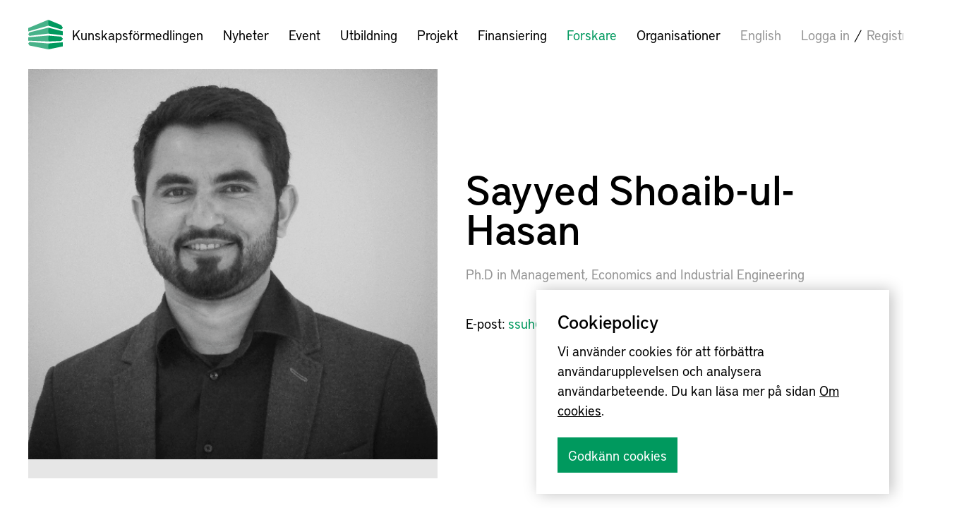

--- FILE ---
content_type: text/html; charset=UTF-8
request_url: https://kunskapsformedlingen.se/forskare/sayyed-shoaib-ul-hasan/
body_size: 4233
content:
<!DOCTYPE html>
<html lang="sv-SE" class="no-js">
	<head>
		<script>document.documentElement.className = document.documentElement.className.replace(/(\s|^)no-js(\s|$)/, '$1js$2');</script>
		<meta charset="UTF-8" />
		<title>Sayyed Shoaib-ul-Hasan—Kunskapsförmedlingen</title>
					<meta name="description" content="Circular Manufacturing Systems">
			<meta property="og:description" content="Circular Manufacturing Systems" />
				<meta name="viewport" content="initial-scale=1.0, width=device-width" />
		<meta property="og:url" content="https://kunskapsformedlingen.se/forskare/sayyed-shoaib-ul-hasan" />
		<meta property="og:type" content="article" />
		<meta property="og:title" content="Kunskapsförmedlingen | Sayyed Shoaib-ul-Hasan" />
    <link rel="apple-touch-icon" sizes="180x180" href="/apple-touch-icon.png">
    <link rel="icon" type="image/png" sizes="32x32" href="/img/favicon-32x32.png">
    <link rel="icon" type="image/png" sizes="16x16" href="/img/favicon-16x16.png">
    <link rel="manifest" href="/img/site.webmanifest">
    <link rel="mask-icon" href="/img/safari-pinned-tab.svg" color="#00995e">
    <meta name="msapplication-TileColor" content="#ffffff">
    <meta name="theme-color" content="#ffffff">
    <meta property="og:image" content="https://kunskapsformedlingen.se/app/uploads/shoaib-sayyed1.png"/><!--
		<link rel="stylesheet" href="/css/stylesheet.css?v=20160821" />
		<link rel="stylesheet" href="/css/app.css" />
 -->
		<script src="https://use.typekit.net/nxg4mlh.js"></script>
		<script>try{Typekit.load({ async: true });}catch(e){}</script>
		<script src="https://ajax.googleapis.com/ajax/libs/jquery/3.2.1/jquery.min.js"></script>
		<script src="/js/2017/scripts.js?v=20220630"></script>
		<link rel="stylesheet" href="/css/2017/stylesheet.css?v=20202521" />
		<link rel="stylesheet" href="/js/2017/slick/slick.css"/>
<!--
 		<script src="//ajax.googleapis.com/ajax/libs/jquery/1.7.1/jquery.min.js"></script>
		<script src="/js/jquery.flexslider-min.js"></script>
		<script src="/js/jquery.breakpoint-min.js"></script>
		<script src="/js/scripts.js?v=20150128"></script>
		<script src="/js/hyphenate.js"></script>
		<script src="/js/modernizr.min.js"></script>
		<script src="/js/orientationchangefix.js"></script>
 -->
		<meta name='robots' content='max-image-preview:large' />
<link rel='dns-prefetch' href='//s.w.org' />
<link rel='stylesheet' id='wp-block-library-css'  href='https://kunskapsformedlingen.se/wp/wp-includes/css/dist/block-library/style.min.css?ver=5.9.1' type='text/css' media='all' />
<style id='global-styles-inline-css' type='text/css'>
body{--wp--preset--color--black: #000000;--wp--preset--color--cyan-bluish-gray: #abb8c3;--wp--preset--color--white: #ffffff;--wp--preset--color--pale-pink: #f78da7;--wp--preset--color--vivid-red: #cf2e2e;--wp--preset--color--luminous-vivid-orange: #ff6900;--wp--preset--color--luminous-vivid-amber: #fcb900;--wp--preset--color--light-green-cyan: #7bdcb5;--wp--preset--color--vivid-green-cyan: #00d084;--wp--preset--color--pale-cyan-blue: #8ed1fc;--wp--preset--color--vivid-cyan-blue: #0693e3;--wp--preset--color--vivid-purple: #9b51e0;--wp--preset--gradient--vivid-cyan-blue-to-vivid-purple: linear-gradient(135deg,rgba(6,147,227,1) 0%,rgb(155,81,224) 100%);--wp--preset--gradient--light-green-cyan-to-vivid-green-cyan: linear-gradient(135deg,rgb(122,220,180) 0%,rgb(0,208,130) 100%);--wp--preset--gradient--luminous-vivid-amber-to-luminous-vivid-orange: linear-gradient(135deg,rgba(252,185,0,1) 0%,rgba(255,105,0,1) 100%);--wp--preset--gradient--luminous-vivid-orange-to-vivid-red: linear-gradient(135deg,rgba(255,105,0,1) 0%,rgb(207,46,46) 100%);--wp--preset--gradient--very-light-gray-to-cyan-bluish-gray: linear-gradient(135deg,rgb(238,238,238) 0%,rgb(169,184,195) 100%);--wp--preset--gradient--cool-to-warm-spectrum: linear-gradient(135deg,rgb(74,234,220) 0%,rgb(151,120,209) 20%,rgb(207,42,186) 40%,rgb(238,44,130) 60%,rgb(251,105,98) 80%,rgb(254,248,76) 100%);--wp--preset--gradient--blush-light-purple: linear-gradient(135deg,rgb(255,206,236) 0%,rgb(152,150,240) 100%);--wp--preset--gradient--blush-bordeaux: linear-gradient(135deg,rgb(254,205,165) 0%,rgb(254,45,45) 50%,rgb(107,0,62) 100%);--wp--preset--gradient--luminous-dusk: linear-gradient(135deg,rgb(255,203,112) 0%,rgb(199,81,192) 50%,rgb(65,88,208) 100%);--wp--preset--gradient--pale-ocean: linear-gradient(135deg,rgb(255,245,203) 0%,rgb(182,227,212) 50%,rgb(51,167,181) 100%);--wp--preset--gradient--electric-grass: linear-gradient(135deg,rgb(202,248,128) 0%,rgb(113,206,126) 100%);--wp--preset--gradient--midnight: linear-gradient(135deg,rgb(2,3,129) 0%,rgb(40,116,252) 100%);--wp--preset--duotone--dark-grayscale: url('#wp-duotone-dark-grayscale');--wp--preset--duotone--grayscale: url('#wp-duotone-grayscale');--wp--preset--duotone--purple-yellow: url('#wp-duotone-purple-yellow');--wp--preset--duotone--blue-red: url('#wp-duotone-blue-red');--wp--preset--duotone--midnight: url('#wp-duotone-midnight');--wp--preset--duotone--magenta-yellow: url('#wp-duotone-magenta-yellow');--wp--preset--duotone--purple-green: url('#wp-duotone-purple-green');--wp--preset--duotone--blue-orange: url('#wp-duotone-blue-orange');--wp--preset--font-size--small: 13px;--wp--preset--font-size--medium: 20px;--wp--preset--font-size--large: 36px;--wp--preset--font-size--x-large: 42px;}.has-black-color{color: var(--wp--preset--color--black) !important;}.has-cyan-bluish-gray-color{color: var(--wp--preset--color--cyan-bluish-gray) !important;}.has-white-color{color: var(--wp--preset--color--white) !important;}.has-pale-pink-color{color: var(--wp--preset--color--pale-pink) !important;}.has-vivid-red-color{color: var(--wp--preset--color--vivid-red) !important;}.has-luminous-vivid-orange-color{color: var(--wp--preset--color--luminous-vivid-orange) !important;}.has-luminous-vivid-amber-color{color: var(--wp--preset--color--luminous-vivid-amber) !important;}.has-light-green-cyan-color{color: var(--wp--preset--color--light-green-cyan) !important;}.has-vivid-green-cyan-color{color: var(--wp--preset--color--vivid-green-cyan) !important;}.has-pale-cyan-blue-color{color: var(--wp--preset--color--pale-cyan-blue) !important;}.has-vivid-cyan-blue-color{color: var(--wp--preset--color--vivid-cyan-blue) !important;}.has-vivid-purple-color{color: var(--wp--preset--color--vivid-purple) !important;}.has-black-background-color{background-color: var(--wp--preset--color--black) !important;}.has-cyan-bluish-gray-background-color{background-color: var(--wp--preset--color--cyan-bluish-gray) !important;}.has-white-background-color{background-color: var(--wp--preset--color--white) !important;}.has-pale-pink-background-color{background-color: var(--wp--preset--color--pale-pink) !important;}.has-vivid-red-background-color{background-color: var(--wp--preset--color--vivid-red) !important;}.has-luminous-vivid-orange-background-color{background-color: var(--wp--preset--color--luminous-vivid-orange) !important;}.has-luminous-vivid-amber-background-color{background-color: var(--wp--preset--color--luminous-vivid-amber) !important;}.has-light-green-cyan-background-color{background-color: var(--wp--preset--color--light-green-cyan) !important;}.has-vivid-green-cyan-background-color{background-color: var(--wp--preset--color--vivid-green-cyan) !important;}.has-pale-cyan-blue-background-color{background-color: var(--wp--preset--color--pale-cyan-blue) !important;}.has-vivid-cyan-blue-background-color{background-color: var(--wp--preset--color--vivid-cyan-blue) !important;}.has-vivid-purple-background-color{background-color: var(--wp--preset--color--vivid-purple) !important;}.has-black-border-color{border-color: var(--wp--preset--color--black) !important;}.has-cyan-bluish-gray-border-color{border-color: var(--wp--preset--color--cyan-bluish-gray) !important;}.has-white-border-color{border-color: var(--wp--preset--color--white) !important;}.has-pale-pink-border-color{border-color: var(--wp--preset--color--pale-pink) !important;}.has-vivid-red-border-color{border-color: var(--wp--preset--color--vivid-red) !important;}.has-luminous-vivid-orange-border-color{border-color: var(--wp--preset--color--luminous-vivid-orange) !important;}.has-luminous-vivid-amber-border-color{border-color: var(--wp--preset--color--luminous-vivid-amber) !important;}.has-light-green-cyan-border-color{border-color: var(--wp--preset--color--light-green-cyan) !important;}.has-vivid-green-cyan-border-color{border-color: var(--wp--preset--color--vivid-green-cyan) !important;}.has-pale-cyan-blue-border-color{border-color: var(--wp--preset--color--pale-cyan-blue) !important;}.has-vivid-cyan-blue-border-color{border-color: var(--wp--preset--color--vivid-cyan-blue) !important;}.has-vivid-purple-border-color{border-color: var(--wp--preset--color--vivid-purple) !important;}.has-vivid-cyan-blue-to-vivid-purple-gradient-background{background: var(--wp--preset--gradient--vivid-cyan-blue-to-vivid-purple) !important;}.has-light-green-cyan-to-vivid-green-cyan-gradient-background{background: var(--wp--preset--gradient--light-green-cyan-to-vivid-green-cyan) !important;}.has-luminous-vivid-amber-to-luminous-vivid-orange-gradient-background{background: var(--wp--preset--gradient--luminous-vivid-amber-to-luminous-vivid-orange) !important;}.has-luminous-vivid-orange-to-vivid-red-gradient-background{background: var(--wp--preset--gradient--luminous-vivid-orange-to-vivid-red) !important;}.has-very-light-gray-to-cyan-bluish-gray-gradient-background{background: var(--wp--preset--gradient--very-light-gray-to-cyan-bluish-gray) !important;}.has-cool-to-warm-spectrum-gradient-background{background: var(--wp--preset--gradient--cool-to-warm-spectrum) !important;}.has-blush-light-purple-gradient-background{background: var(--wp--preset--gradient--blush-light-purple) !important;}.has-blush-bordeaux-gradient-background{background: var(--wp--preset--gradient--blush-bordeaux) !important;}.has-luminous-dusk-gradient-background{background: var(--wp--preset--gradient--luminous-dusk) !important;}.has-pale-ocean-gradient-background{background: var(--wp--preset--gradient--pale-ocean) !important;}.has-electric-grass-gradient-background{background: var(--wp--preset--gradient--electric-grass) !important;}.has-midnight-gradient-background{background: var(--wp--preset--gradient--midnight) !important;}.has-small-font-size{font-size: var(--wp--preset--font-size--small) !important;}.has-medium-font-size{font-size: var(--wp--preset--font-size--medium) !important;}.has-large-font-size{font-size: var(--wp--preset--font-size--large) !important;}.has-x-large-font-size{font-size: var(--wp--preset--font-size--x-large) !important;}
</style>
<link rel="https://api.w.org/" href="https://kunskapsformedlingen.se/wp-json/" /><link rel="canonical" href="https://kunskapsformedlingen.se/forskare/sayyed-shoaib-ul-hasan" />
<link rel="alternate" type="application/json+oembed" href="https://kunskapsformedlingen.se/wp-json/oembed/1.0/embed?url=https%3A%2F%2Fkunskapsformedlingen.se%2Fforskare%2Fsayyed-shoaib-ul-hasan" />
<link rel="alternate" type="text/xml+oembed" href="https://kunskapsformedlingen.se/wp-json/oembed/1.0/embed?url=https%3A%2F%2Fkunskapsformedlingen.se%2Fforskare%2Fsayyed-shoaib-ul-hasan&#038;format=xml" />
<!-- BEGIN GADWP v5.1.1.1 Universal Analytics - https://deconf.com/google-analytics-dashboard-wordpress/ -->
<script>
(function(i,s,o,g,r,a,m){i['GoogleAnalyticsObject']=r;i[r]=i[r]||function(){
	(i[r].q=i[r].q||[]).push(arguments)},i[r].l=1*new Date();a=s.createElement(o),
	m=s.getElementsByTagName(o)[0];a.async=1;a.src=g;m.parentNode.insertBefore(a,m)
})(window,document,'script','https://www.google-analytics.com/analytics.js','ga');
  ga('create', 'UA-17358493-1', 'auto');
  ga('send', 'pageview');
</script>
<!-- END GADWP Universal Analytics -->
	</head>
	<body class="researcher single">

<header>
	<form class="search" action="https://kunskapsformedlingen.se/" method="GET">
	<input type="text" name="s" value="" placeholder="Sök" />
	<input type="submit" value="Sök" />
</form>
	<div>
		<div class="logo">
			<a href="https://kunskapsformedlingen.se" id="logo">
				<img src="/img/2017/logo.svg" alt="Kunskapsförmedlingen" />
				Kunskapsförmedlingen			</a>
		</div>
		<nav>
			<ul>
				<li ><a href="https://kunskapsformedlingen.se/nyheter/">Nyheter</a></li><li ><a href="https://kunskapsformedlingen.se/event/">Event</a></li><li ><a href="https://kunskapsformedlingen.se/kurser/">Utbildning</a></li><li ><a href="https://kunskapsformedlingen.se/projekt/">Projekt</a></li><li ><a href="https://kunskapsformedlingen.se/utlysningar/">Finansiering</a></li><li  class="selected"><a href="https://kunskapsformedlingen.se/forskare/">Forskare</a></li><li ><a href="https://kunskapsformedlingen.se/organisationer/">Organisationer</a></li>			</ul>
		</nav>
		<ul class="links">
			<li class="active"><a href="https://kunskapsformedlingen.se/forskare/sayyed-shoaib-ul-hasan">Svenska</a></li><li ><a href="https://kunskapsformedlingen.se/en/">English</a></li>			<li class="user-menu">
        <a href="https://kunskapsformedlingen.se/wp/wp-login.php?redirect_to=https%3A%2F%2Fkunskapsformedlingen.se%2Fforskare%2Fsayyed-shoaib-ul-hasan">Logga in</a> <span>/</span>
        <a href="https://kunskapsformedlingen.se/registrera/">Registrera</a>
      </li> 		</ul>
	</div>
</header>


<section class="hero">
			<img
		src="https://kunskapsformedlingen.se/app/uploads/shoaib-sayyed1-300x300.png"
		srcset="https://kunskapsformedlingen.se/app/uploads/shoaib-sayyed1.png 750w, https://kunskapsformedlingen.se/app/uploads/shoaib-sayyed1.png 1500w"
		sizes="(min-width: 651px) 50vw, 100vw"
		alt="Sayyed Shoaib-ul-Hasan" />
		<div>
		<header>
			<h1>Sayyed Shoaib-ul-Hasan</h1>
		</header>
					<p class="title">Ph.D in Management, Economics and Industrial Engineering</p>
									<p class="email"><span class="title">E-post: </span><a href="mailto:&#115;&#115;uh&#64;k&#116;h.se">ssuh@kth.se</a></p>
								
	</div>
</section>

<p class="ingress">
	Circular Manufacturing Systems</p>

	<section class="body cols">
		<p><span style="vertical-align: inherit"><span style="vertical-align: inherit">Dr Sayyed Shoaib-ul-Hasan is a Postdoc Researcher at the Production Engineering Department at KTH Royal Institute of Technology Stockholm. </span><span style="vertical-align: inherit">He holds a B.Sc. </span><span style="vertical-align: inherit">in Industrial Engineering and Management (University of Punjab, Pakistan) and an M.Sc. </span><span style="vertical-align: inherit">in Industrial Engineering (Dongguk University Seoul, South Korea). </span><span style="vertical-align: inherit">He holds a PhD in Management Economics and Industrial Engineering from Politecnico di Milano and a PhD (Cum Laude) in Industrial Management from Universidad Politécnica de Madrid.</span></span></p>
<p>&nbsp;</p>
	</section>

	<section class="research body">
		<header>
			<h2>Forskning</h2>
		</header>
		<div>
			<p><span style="vertical-align: inherit"><span style="vertical-align: inherit">Dr Sayyed Shoaib-ul-Hasan is mainly working for the Circular Economy initiative at KTH &#8211; CE @ KTH (https://www.kth.se/ce) and H2020 project ReCiPSS (https://www.recipss.eu/) . </span><span style="vertical-align: inherit">As part of the CE @ KTH initiative, his current research is focused on developing methods, decision support tools, and capabilities needed for successful implementation of Circular Manufacturing Systems that are designed intentionally for closing the loop of components / products preferably in their original form, through multiple lifecycles. </span><span style="vertical-align: inherit">In particular, Sayyed is interested in investigating the idea of ​​routine-based circular capabilities of manufacturing systems supported with a circular economy-oriented product information management system from cradle to cradle.</span></span></p>
		</div>
	</section>




<script>
  $(document).ready(function() {
    $('.share li a').click(function(e) {
      if($(this).parent().attr('data-service') !== 'email') {
        e.preventDefault();
        var url = $(this).attr('href');
        window.open(url, '', 'toolbar=0, status=0, width=450, height=250');
      }
    });
  });
</script>

<section class="share">
	<header>
		<h2>Dela</h2>
	</header>
	<ul>
		<li data-service="facebook">
			<a href="https://www.facebook.com/sharer/sharer.php?u=https://kunskapsformedlingen.se/forskare/sayyed-shoaib-ul-hasan" rel="external">Facebook</a>
		</li>
		<li data-service="twitter">
			<a href="https://twitter.com/intent/tweet?url=https://kunskapsformedlingen.se/forskare/sayyed-shoaib-ul-hasan" rel="external">Twitter</a>
		</li>
		<li data-service="linkedin">
			<a href="https://www.linkedin.com/shareArticle?mini=true&url=https://kunskapsformedlingen.se/forskare/sayyed-shoaib-ul-hasan" rel="external">LinkedIn</a>
    	</li>
		<li data-service="email">
			<a href="mailto:?body=https://kunskapsformedlingen.se/forskare/sayyed-shoaib-ul-hasan">E-post</a>
    	</li>
	</ul>
</section>


		<!-- <footer>
			<div>
				<p><a href="https://kunskapsformedlingen.se/om-cookies/">Om cookies</a></p>
				<p><a href="https://kunskapsformedlingen.se/forbehall-disclaimer/">Förbehåll</a></p>
				<p><a href="https://kunskapsformedlingen.se/om-gdpr/">Om GDPR</a></p>
				<p><a href="https://kunskapsformedlingen.se/kontakta-oss/">Kontakta oss</a></p>
			</div>
		</footer> -->

	<div class="cookie-consent">
					<h3>Cookiepolicy</h3>

			<p>Vi använder cookies för att förbättra användarupplevelsen och analysera användarbeteende. Du kan läsa mer på sidan <a href="/om-cookies/">Om cookies</a>.</p>
			
			<div class="cookie-buttons">
				<!-- <button class="cookie-button reject">Tillåt inte</button>  -->
				<button class="cookie-button accept">Godkänn cookies</button>
			</div>
			
					</div>




		<footer>
			<div class="footer-inner">
				<div class="footer-nav">
											<div class="footer-column">
								<p><span>Kunskapsförmedlingen</span></p>
								<ul>
									<li><a href="/om-oss">Om oss</a></li>
									<li><a href="/press">Press</a></li>
									<li><a href="/kontakta-oss">Kontakta oss</a></li>
								</ul>
						</div>
						<div class="footer-column">
								<p><span>Hjälp</span></p>
								<ul>
									<li><a href="mailto:info@kunskapsformedlingen.se">Allmänna frågor</a></li>
									<li><a href="mailto:info@kunskapsformedlingen.se">Tekniska frågor</a></li>
									<li><a href="mailto:info@kunskapsformedlingen.se">Åsikter om webbplatsen</a></li>
									<li><a href="mailto:info@kunskapsformedlingen.se">Vanliga frågor</a></li>
								</ul>
						</div>
						<div class="footer-column">
								<p><span>Legal</span></p>
								<ul>
									<li><a href="/forbehall-disclaimer">Förbehåll</a></li>
									<li><a href="/om-gdpr">Om GDPR</a></li>
									<li><a href="/om-cookies">Om Cookies</a></li>
								</ul>
						</div>
						<div class="footer-column">
								<p><span>Socialt</span></p>
								<ul>
									<li><a href="https://www.facebook.com/kunskapsformedlingen/" rel="nofollow">Facebook</a></li>
									<li><a href="https://twitter.com/kunskapsform" rel="nofollow">Twitter</a></li>
								</ul>
						</div>
								</div>

				<p class="footer-copy">
				Kunskapsförmedlingen är en samlingsplats för svensk forskning inom produkt- och produktionsutveckling, med syftet att göra<br /> forskningsresultat mer tillgängliga för industrin, samt att stärka samverkan mellan högskolor, institut och näringsliv.
				</p>
		</div>
	</footer>
		
			</body>
</html>
